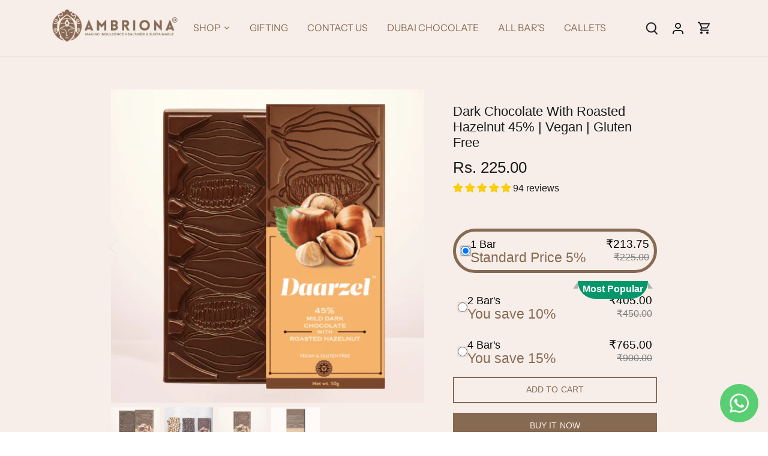

--- FILE ---
content_type: application/javascript
request_url: https://sticky-cart.uplinkly-static.com/public/sticky-cart/ambriona.myshopify.com/animation.js?t=1699699853
body_size: 2909
content:
(function(){
    var StickyCart=function(n){var t={};function a(e){if(t[e])return t[e].exports;var r=t[e]={i:e,l:!1,exports:{}};return n[e].call(r.exports,r,r.exports,a),r.l=!0,r.exports}return a.m=n,a.c=t,a.d=function(n,t,e){a.o(n,t)||Object.defineProperty(n,t,{enumerable:!0,get:e})},a.r=function(n){"undefined"!=typeof Symbol&&Symbol.toStringTag&&Object.defineProperty(n,Symbol.toStringTag,{value:"Module"}),Object.defineProperty(n,"__esModule",{value:!0})},a.t=function(n,t){if(1&t&&(n=a(n)),8&t)return n;if(4&t&&"object"==typeof n&&n&&n.__esModule)return n;var e=Object.create(null);if(a.r(e),Object.defineProperty(e,"default",{enumerable:!0,value:n}),2&t&&"string"!=typeof n)for(var r in n)a.d(e,r,function(t){return n[t]}.bind(null,r));return e},a.n=function(n){var t=n&&n.__esModule?function(){return n.default}:function(){return n};return a.d(t,"a",t),t},a.o=function(n,t){return Object.prototype.hasOwnProperty.call(n,t)},a.p="",a(a.s=18)}({18:function(n,t,a){"use strict";a.r(t);var e={common:n=>`\n${n} {\n    -webkit-animation-duration: 1s;\n    animation-duration: 1s;\n    -webkit-animation-fill-mode: both;\n    animation-fill-mode: both\n}\n`,bounce:n=>`\n@-webkit-keyframes cart-animator-bounce {\n    0%, 20%, 53%, to {\n        -webkit-animation-timing-function: cubic-bezier(.215, .61, .355, 1);\n        animation-timing-function: cubic-bezier(.215, .61, .355, 1);\n        -webkit-transform: translateZ(0);\n        transform: translateZ(0)\n    }\n    40%, 43% {\n        -webkit-animation-timing-function: cubic-bezier(.755, .05, .855, .06);\n        animation-timing-function: cubic-bezier(.755, .05, .855, .06);\n        -webkit-transform: translate3d(0, -30px, 0) scaleY(1.1);\n        transform: translate3d(0, -30px, 0) scaleY(1.1)\n    }\n    70% {\n        -webkit-animation-timing-function: cubic-bezier(.755, .05, .855, .06);\n        animation-timing-function: cubic-bezier(.755, .05, .855, .06);\n        -webkit-transform: translate3d(0, -15px, 0) scaleY(1.05);\n        transform: translate3d(0, -15px, 0) scaleY(1.05)\n    }\n    80% {\n        -webkit-transition-timing-function: cubic-bezier(.215, .61, .355, 1);\n        transition-timing-function: cubic-bezier(.215, .61, .355, 1);\n        -webkit-transform: translateZ(0) scaleY(.95);\n        transform: translateZ(0) scaleY(.95)\n    }\n    90% {\n        -webkit-transform: translate3d(0, -4px, 0) scaleY(1.02);\n        transform: translate3d(0, -4px, 0) scaleY(1.02)\n    }\n}\n\n@keyframes cart-animator-bounce {\n    0%, 20%, 53%, to {\n        -webkit-animation-timing-function: cubic-bezier(.215, .61, .355, 1);\n        animation-timing-function: cubic-bezier(.215, .61, .355, 1);\n        -webkit-transform: translateZ(0);\n        transform: translateZ(0)\n    }\n    40%, 43% {\n        -webkit-animation-timing-function: cubic-bezier(.755, .05, .855, .06);\n        animation-timing-function: cubic-bezier(.755, .05, .855, .06);\n        -webkit-transform: translate3d(0, -30px, 0) scaleY(1.1);\n        transform: translate3d(0, -30px, 0) scaleY(1.1)\n    }\n    70% {\n        -webkit-animation-timing-function: cubic-bezier(.755, .05, .855, .06);\n        animation-timing-function: cubic-bezier(.755, .05, .855, .06);\n        -webkit-transform: translate3d(0, -15px, 0) scaleY(1.05);\n        transform: translate3d(0, -15px, 0) scaleY(1.05)\n    }\n    80% {\n        -webkit-transition-timing-function: cubic-bezier(.215, .61, .355, 1);\n        transition-timing-function: cubic-bezier(.215, .61, .355, 1);\n        -webkit-transform: translateZ(0) scaleY(.95);\n        transform: translateZ(0) scaleY(.95)\n    }\n    90% {\n        -webkit-transform: translate3d(0, -4px, 0) scaleY(1.02);\n        transform: translate3d(0, -4px, 0) scaleY(1.02)\n    }\n}\n\n${n} {\n    -webkit-animation-name: cart-animator-bounce;\n    animation-name: cart-animator-bounce;\n    -webkit-transform-origin: center bottom;\n    transform-origin: center bottom\n}`,flash:n=>`\n@-webkit-keyframes cart-animator-flash {\n    0%, 50%, to {\n        opacity: 1\n    }\n    25%, 75% {\n        opacity: 0\n    }\n}\n\n@keyframes cart-animator-flash {\n    0%, 50%, to {\n        opacity: 1\n    }\n    25%, 75% {\n        opacity: 0\n    }\n}\n\n${n} {\n    -webkit-animation-name: cart-animator-flash;\n    animation-name: cart-animator-flash\n}\n`,"head-shake":n=>`\n@-webkit-keyframes cart-animator-head-shake {\n    0% {\n        -webkit-transform: translateX(0);\n        transform: translateX(0)\n    }\n    6.5% {\n        -webkit-transform: translateX(-6px) rotateY(-9deg);\n        transform: translateX(-6px) rotateY(-9deg)\n    }\n    18.5% {\n        -webkit-transform: translateX(5px) rotateY(7deg);\n        transform: translateX(5px) rotateY(7deg)\n    }\n    31.5% {\n        -webkit-transform: translateX(-3px) rotateY(-5deg);\n        transform: translateX(-3px) rotateY(-5deg)\n    }\n    43.5% {\n        -webkit-transform: translateX(2px) rotateY(3deg);\n        transform: translateX(2px) rotateY(3deg)\n    }\n    50% {\n        -webkit-transform: translateX(0);\n        transform: translateX(0)\n    }\n}\n\n@keyframes cart-animator-head-shake {\n    0% {\n        -webkit-transform: translateX(0);\n        transform: translateX(0)\n    }\n    6.5% {\n        -webkit-transform: translateX(-6px) rotateY(-9deg);\n        transform: translateX(-6px) rotateY(-9deg)\n    }\n    18.5% {\n        -webkit-transform: translateX(5px) rotateY(7deg);\n        transform: translateX(5px) rotateY(7deg)\n    }\n    31.5% {\n        -webkit-transform: translateX(-3px) rotateY(-5deg);\n        transform: translateX(-3px) rotateY(-5deg)\n    }\n    43.5% {\n        -webkit-transform: translateX(2px) rotateY(3deg);\n        transform: translateX(2px) rotateY(3deg)\n    }\n    50% {\n        -webkit-transform: translateX(0);\n        transform: translateX(0)\n    }\n}\n\n${n} {\n    -webkit-animation-timing-function: ease-in-out;\n    animation-timing-function: ease-in-out;\n    -webkit-animation-name: cart-animator-head-shake;\n    animation-name: cart-animator-head-shake\n}\n`,"heart-beat":n=>`\n@-webkit-keyframes cart-animator-heart-beat {\n    0% {\n        -webkit-transform: scale(1);\n        transform: scale(1)\n    }\n    14% {\n        -webkit-transform: scale(1.3);\n        transform: scale(1.3)\n    }\n    28% {\n        -webkit-transform: scale(1);\n        transform: scale(1)\n    }\n    42% {\n        -webkit-transform: scale(1.3);\n        transform: scale(1.3)\n    }\n    70% {\n        -webkit-transform: scale(1);\n        transform: scale(1)\n    }\n}\n\n@keyframes cart-animator-heart-beat {\n    0% {\n        -webkit-transform: scale(1);\n        transform: scale(1)\n    }\n    14% {\n        -webkit-transform: scale(1.3);\n        transform: scale(1.3)\n    }\n    28% {\n        -webkit-transform: scale(1);\n        transform: scale(1)\n    }\n    42% {\n        -webkit-transform: scale(1.3);\n        transform: scale(1.3)\n    }\n    70% {\n        -webkit-transform: scale(1);\n        transform: scale(1)\n    }\n}\n\n${n} {\n    -webkit-animation-name: cart-animator-heart-beat;\n    animation-name: cart-animator-heart-beat;\n    -webkit-animation-duration: 1.3s;\n    animation-duration: 1.3s;\n    -webkit-animation-timing-function: ease-in-out;\n    animation-timing-function: ease-in-out\n}\n`,jello:n=>`\n@-webkit-keyframes cart-animator-jello {\n    0%, 11.1%, to {\n        -webkit-transform: translateZ(0);\n        transform: translateZ(0)\n    }\n    22.2% {\n        -webkit-transform: skewX(-12.5deg) skewY(-12.5deg);\n        transform: skewX(-12.5deg) skewY(-12.5deg)\n    }\n    33.3% {\n        -webkit-transform: skewX(6.25deg) skewY(6.25deg);\n        transform: skewX(6.25deg) skewY(6.25deg)\n    }\n    44.4% {\n        -webkit-transform: skewX(-3.125deg) skewY(-3.125deg);\n        transform: skewX(-3.125deg) skewY(-3.125deg)\n    }\n    55.5% {\n        -webkit-transform: skewX(1.5625deg) skewY(1.5625deg);\n        transform: skewX(1.5625deg) skewY(1.5625deg)\n    }\n    66.6% {\n        -webkit-transform: skewX(-.78125deg) skewY(-.78125deg);\n        transform: skewX(-.78125deg) skewY(-.78125deg)\n    }\n    77.7% {\n        -webkit-transform: skewX(.390625deg) skewY(.390625deg);\n        transform: skewX(.390625deg) skewY(.390625deg)\n    }\n    88.8% {\n        -webkit-transform: skewX(-.1953125deg) skewY(-.1953125deg);\n        transform: skewX(-.1953125deg) skewY(-.1953125deg)\n    }\n}\n\n@keyframes cart-animator-jello {\n    0%, 11.1%, to {\n        -webkit-transform: translateZ(0);\n        transform: translateZ(0)\n    }\n    22.2% {\n        -webkit-transform: skewX(-12.5deg) skewY(-12.5deg);\n        transform: skewX(-12.5deg) skewY(-12.5deg)\n    }\n    33.3% {\n        -webkit-transform: skewX(6.25deg) skewY(6.25deg);\n        transform: skewX(6.25deg) skewY(6.25deg)\n    }\n    44.4% {\n        -webkit-transform: skewX(-3.125deg) skewY(-3.125deg);\n        transform: skewX(-3.125deg) skewY(-3.125deg)\n    }\n    55.5% {\n        -webkit-transform: skewX(1.5625deg) skewY(1.5625deg);\n        transform: skewX(1.5625deg) skewY(1.5625deg)\n    }\n    66.6% {\n        -webkit-transform: skewX(-.78125deg) skewY(-.78125deg);\n        transform: skewX(-.78125deg) skewY(-.78125deg)\n    }\n    77.7% {\n        -webkit-transform: skewX(.390625deg) skewY(.390625deg);\n        transform: skewX(.390625deg) skewY(.390625deg)\n    }\n    88.8% {\n        -webkit-transform: skewX(-.1953125deg) skewY(-.1953125deg);\n        transform: skewX(-.1953125deg) skewY(-.1953125deg)\n    }\n}\n\n${n} {\n    -webkit-animation-name: cart-animator-jello;\n    animation-name: cart-animator-jello;\n    -webkit-transform-origin: center;\n    transform-origin: center\n}\n`,pulse:n=>`\n@-webkit-keyframes cart-animator-pulse {\n    0% {\n        -webkit-transform: scaleX(1);\n        transform: scaleX(1)\n    }\n    50% {\n        -webkit-transform: scale3d(1.05, 1.05, 1.05);\n        transform: scale3d(1.05, 1.05, 1.05)\n    }\n    to {\n        -webkit-transform: scaleX(1);\n        transform: scaleX(1)\n    }\n}\n\n@keyframes cart-animator-pulse {\n    0% {\n        -webkit-transform: scaleX(1);\n        transform: scaleX(1)\n    }\n    50% {\n        -webkit-transform: scale3d(1.05, 1.05, 1.05);\n        transform: scale3d(1.05, 1.05, 1.05)\n    }\n    to {\n        -webkit-transform: scaleX(1);\n        transform: scaleX(1)\n    }\n}\n\n${n} {\n    -webkit-animation-name: cart-animator-pulse;\n    animation-name: cart-animator-pulse;\n    -webkit-animation-timing-function: ease-in-out;\n    animation-timing-function: ease-in-out\n}\n`,"rubber-band":n=>`\n@-webkit-keyframes cart-animator-rubber-band {\n    0% {\n        -webkit-transform: scaleX(1);\n        transform: scaleX(1)\n    }\n    30% {\n        -webkit-transform: scale3d(1.25, .75, 1);\n        transform: scale3d(1.25, .75, 1)\n    }\n    40% {\n        -webkit-transform: scale3d(.75, 1.25, 1);\n        transform: scale3d(.75, 1.25, 1)\n    }\n    50% {\n        -webkit-transform: scale3d(1.15, .85, 1);\n        transform: scale3d(1.15, .85, 1)\n    }\n    65% {\n        -webkit-transform: scale3d(.95, 1.05, 1);\n        transform: scale3d(.95, 1.05, 1)\n    }\n    75% {\n        -webkit-transform: scale3d(1.05, .95, 1);\n        transform: scale3d(1.05, .95, 1)\n    }\n    to {\n        -webkit-transform: scaleX(1);\n        transform: scaleX(1)\n    }\n}\n\n@keyframes cart-animator-rubber-band {\n    0% {\n        -webkit-transform: scaleX(1);\n        transform: scaleX(1)\n    }\n    30% {\n        -webkit-transform: scale3d(1.25, .75, 1);\n        transform: scale3d(1.25, .75, 1)\n    }\n    40% {\n        -webkit-transform: scale3d(.75, 1.25, 1);\n        transform: scale3d(.75, 1.25, 1)\n    }\n    50% {\n        -webkit-transform: scale3d(1.15, .85, 1);\n        transform: scale3d(1.15, .85, 1)\n    }\n    65% {\n        -webkit-transform: scale3d(.95, 1.05, 1);\n        transform: scale3d(.95, 1.05, 1)\n    }\n    75% {\n        -webkit-transform: scale3d(1.05, .95, 1);\n        transform: scale3d(1.05, .95, 1)\n    }\n    to {\n        -webkit-transform: scaleX(1);\n        transform: scaleX(1)\n    }\n}\n\n${n} {\n    -webkit-animation-name: cart-animator-rubber-band;\n    animation-name: cart-animator-rubber-band\n}\n`,"shake-x":n=>`\n@-webkit-keyframes cart-animator-shake-x {\n    0%, to {\n        -webkit-transform: translateZ(0);\n        transform: translateZ(0)\n    }\n    10%, 30%, 50%, 70%, 90% {\n        -webkit-transform: translate3d(-10px, 0, 0);\n        transform: translate3d(-10px, 0, 0)\n    }\n    20%, 40%, 60%, 80% {\n        -webkit-transform: translate3d(10px, 0, 0);\n        transform: translate3d(10px, 0, 0)\n    }\n}\n\n@keyframes cart-animator-shake-x {\n    0%, to {\n        -webkit-transform: translateZ(0);\n        transform: translateZ(0)\n    }\n    10%, 30%, 50%, 70%, 90% {\n        -webkit-transform: translate3d(-10px, 0, 0);\n        transform: translate3d(-10px, 0, 0)\n    }\n    20%, 40%, 60%, 80% {\n        -webkit-transform: translate3d(10px, 0, 0);\n        transform: translate3d(10px, 0, 0)\n    }\n}\n\n${n} {\n    -webkit-animation-name: cart-animator-shake-x;\n    animation-name: cart-animator-shake-x\n}\n`,"shake-y":n=>`\n@-webkit-keyframes cart-animator-shake-y {\n    0%, to {\n        -webkit-transform: translateZ(0);\n        transform: translateZ(0)\n    }\n    10%, 30%, 50%, 70%, 90% {\n        -webkit-transform: translate3d(0, -10px, 0);\n        transform: translate3d(0, -10px, 0)\n    }\n    20%, 40%, 60%, 80% {\n        -webkit-transform: translate3d(0, 10px, 0);\n        transform: translate3d(0, 10px, 0)\n    }\n}\n\n@keyframes cart-animator-shake-y {\n    0%, to {\n        -webkit-transform: translateZ(0);\n        transform: translateZ(0)\n    }\n    10%, 30%, 50%, 70%, 90% {\n        -webkit-transform: translate3d(0, -10px, 0);\n        transform: translate3d(0, -10px, 0)\n    }\n    20%, 40%, 60%, 80% {\n        -webkit-transform: translate3d(0, 10px, 0);\n        transform: translate3d(0, 10px, 0)\n    }\n}\n\n${n} {\n    -webkit-animation-name: cart-animator-shake-y;\n    animation-name: cart-animator-shake-y\n}\n`,swing:n=>`\n@-webkit-keyframes cart-animator-swing {\n    20% {\n        -webkit-transform: rotate(15deg);\n        transform: rotate(15deg)\n    }\n    40% {\n        -webkit-transform: rotate(-10deg);\n        transform: rotate(-10deg)\n    }\n    60% {\n        -webkit-transform: rotate(5deg);\n        transform: rotate(5deg)\n    }\n    80% {\n        -webkit-transform: rotate(-5deg);\n        transform: rotate(-5deg)\n    }\n    to {\n        -webkit-transform: rotate(0deg);\n        transform: rotate(0deg)\n    }\n}\n\n@keyframes cart-animator-swing {\n    20% {\n        -webkit-transform: rotate(15deg);\n        transform: rotate(15deg)\n    }\n    40% {\n        -webkit-transform: rotate(-10deg);\n        transform: rotate(-10deg)\n    }\n    60% {\n        -webkit-transform: rotate(5deg);\n        transform: rotate(5deg)\n    }\n    80% {\n        -webkit-transform: rotate(-5deg);\n        transform: rotate(-5deg)\n    }\n    to {\n        -webkit-transform: rotate(0deg);\n        transform: rotate(0deg)\n    }\n}\n\n${n} {\n    -webkit-transform-origin: top center;\n    transform-origin: top center;\n    -webkit-animation-name: cart-animator-swing;\n    animation-name: cart-animator-swing\n}\n`,tada:n=>`\n@-webkit-keyframes cart-animator-tada {\n    0% {\n        -webkit-transform: scaleX(1);\n        transform: scaleX(1)\n    }\n    10%, 20% {\n        -webkit-transform: scale3d(.9, .9, .9) rotate(-3deg);\n        transform: scale3d(.9, .9, .9) rotate(-3deg)\n    }\n    30%, 50%, 70%, 90% {\n        -webkit-transform: scale3d(1.1, 1.1, 1.1) rotate(3deg);\n        transform: scale3d(1.1, 1.1, 1.1) rotate(3deg)\n    }\n    40%, 60%, 80% {\n        -webkit-transform: scale3d(1.1, 1.1, 1.1) rotate(-3deg);\n        transform: scale3d(1.1, 1.1, 1.1) rotate(-3deg)\n    }\n    to {\n        -webkit-transform: scaleX(1);\n        transform: scaleX(1)\n    }\n}\n\n@keyframes cart-animator-tada {\n    0% {\n        -webkit-transform: scaleX(1);\n        transform: scaleX(1)\n    }\n    10%, 20% {\n        -webkit-transform: scale3d(.9, .9, .9) rotate(-3deg);\n        transform: scale3d(.9, .9, .9) rotate(-3deg)\n    }\n    30%, 50%, 70%, 90% {\n        -webkit-transform: scale3d(1.1, 1.1, 1.1) rotate(3deg);\n        transform: scale3d(1.1, 1.1, 1.1) rotate(3deg)\n    }\n    40%, 60%, 80% {\n        -webkit-transform: scale3d(1.1, 1.1, 1.1) rotate(-3deg);\n        transform: scale3d(1.1, 1.1, 1.1) rotate(-3deg)\n    }\n    to {\n        -webkit-transform: scaleX(1);\n        transform: scaleX(1)\n    }\n}\n\n${n} {\n    -webkit-animation-name: cart-animator-tada;\n    animation-name: cart-animator-tada\n}\n`,wobble:n=>`\n@-webkit-keyframes cart-animator-wobble {\n    0% {\n        -webkit-transform: translateZ(0);\n        transform: translateZ(0)\n    }\n    15% {\n        -webkit-transform: translate3d(-25%, 0, 0) rotate(-5deg);\n        transform: translate3d(-25%, 0, 0) rotate(-5deg)\n    }\n    30% {\n        -webkit-transform: translate3d(20%, 0, 0) rotate(3deg);\n        transform: translate3d(20%, 0, 0) rotate(3deg)\n    }\n    45% {\n        -webkit-transform: translate3d(-15%, 0, 0) rotate(-3deg);\n        transform: translate3d(-15%, 0, 0) rotate(-3deg)\n    }\n    60% {\n        -webkit-transform: translate3d(10%, 0, 0) rotate(2deg);\n        transform: translate3d(10%, 0, 0) rotate(2deg)\n    }\n    75% {\n        -webkit-transform: translate3d(-5%, 0, 0) rotate(-1deg);\n        transform: translate3d(-5%, 0, 0) rotate(-1deg)\n    }\n    to {\n        -webkit-transform: translateZ(0);\n        transform: translateZ(0)\n    }\n}\n\n@keyframes cart-animator-wobble {\n    0% {\n        -webkit-transform: translateZ(0);\n        transform: translateZ(0)\n    }\n    15% {\n        -webkit-transform: translate3d(-25%, 0, 0) rotate(-5deg);\n        transform: translate3d(-25%, 0, 0) rotate(-5deg)\n    }\n    30% {\n        -webkit-transform: translate3d(20%, 0, 0) rotate(3deg);\n        transform: translate3d(20%, 0, 0) rotate(3deg)\n    }\n    45% {\n        -webkit-transform: translate3d(-15%, 0, 0) rotate(-3deg);\n        transform: translate3d(-15%, 0, 0) rotate(-3deg)\n    }\n    60% {\n        -webkit-transform: translate3d(10%, 0, 0) rotate(2deg);\n        transform: translate3d(10%, 0, 0) rotate(2deg)\n    }\n    75% {\n        -webkit-transform: translate3d(-5%, 0, 0) rotate(-1deg);\n        transform: translate3d(-5%, 0, 0) rotate(-1deg)\n    }\n    to {\n        -webkit-transform: translateZ(0);\n        transform: translateZ(0)\n    }\n}\n\n${n} {\n    -webkit-animation-name: cart-animator-wobble;\n    animation-name: cart-animator-wobble\n}\n`};const r="cart-animator-animate";t.default=class{constructor(n){this.body=document.querySelector("body"),this.styleElement=document.createElement("style"),document.head.appendChild(this.styleElement),this.configure(n)}animate(){this.body.removeAttribute(r),this.body.offsetHeight,this.body.setAttribute(r,"")}start(n){this.animate(),this.interval=setInterval(()=>this.animate(),1e3*(1+n))}stop(){this.interval&&(clearInterval(this.interval),this.interval=null,this.body.removeAttribute(r))}configure(n){this.styleElement.innerHTML=n.css+this.css(n),this.stop(),this.start(Number(n.interval))}selectors(n){return n.split(",").map(n=>n.trim()).filter(n=>{try{return document.querySelector(n),!0}catch{return!1}})}css(n){let t=this.selectors(n.selector||'\n    form[action*="/cart/add"] [type="submit"],\n    form button.add-to-cart,\n    form[action*="/cart/add"] button[name="add"],\n    .addtocart-js,\n    #AddToCart,\n    #AddToCart-product-template,\n    #AddToCart--product-template,\n    [data-shopify="payment-button"] div[role="button"],\n    form[action*="/cart/add"] .shg-btn,\n    .fastcheckout_buy_button,\n    button[data-product-id],\n    button[data-add-to-cart]\n');if(!t)return"";let a=t.map(n=>`[${r}] ${n}`).join(",\n"),s=t.join(",\n");return e.common(s)+e[n.animation](a)}}}}).default;
    var timer = setInterval(function(){
        if(document.querySelector('body')){
            clearInterval(timer);
            window.cartAnimator = new StickyCart({"animation": "jello", "selector": "", "interval": 20, "css": ""});
        }
    },10);
})();

--- FILE ---
content_type: text/javascript; charset=utf-8
request_url: https://www.ambriona.com/products/roasted-hazelnut-dark-chocolate.js
body_size: 765
content:
{"id":1722968080482,"title":"Dark Chocolate With Roasted Hazelnut 45% | Vegan | Gluten Free","handle":"roasted-hazelnut-dark-chocolate","description":"Daarzel Roasted Hazelnut chocolate brings you nutty goodness in every bite. With the blend of high-quality hazelnuts and dark chocolate, this chocolate bar is as much healthy as it is delicious. Enjoy your dessert without the guilt – this Roasted Hazelnut Mild Dark Chocolates  More Goodness, Zero Bitterness 45% Cacao and is Made from 100% natural ingredients No added preservatives, Colours, or Flavours","published_at":"2018-10-16T15:13:25+05:30","created_at":"2018-10-16T15:25:21+05:30","vendor":"Daarzel","type":"Daarzel Dark Chocolate Single","tags":["45 Cocoa","ALL BAR","Best Selling","chocolate","Daarzel","For Kids","Gluten Free Chocolate","gluten-free","Independence","Mild","Mother's day","rich-source-of-antioxidants","rich-source-of-dietary-fibre","teaser","vegan","Vegan \u0026 Gluten Free Chocolate Bars","Vegan Dark Chocolate","Vegan Products"],"price":22500,"price_min":22500,"price_max":22500,"available":true,"price_varies":false,"compare_at_price":22500,"compare_at_price_min":22500,"compare_at_price_max":22500,"compare_at_price_varies":false,"variants":[{"id":15957004025954,"title":"Default Title","option1":"Default Title","option2":null,"option3":null,"sku":"DHA","requires_shipping":true,"taxable":true,"featured_image":null,"available":true,"name":"Dark Chocolate With Roasted Hazelnut 45% | Vegan | Gluten Free","public_title":null,"options":["Default Title"],"price":22500,"weight":50,"compare_at_price":22500,"inventory_management":"shopify","barcode":"","requires_selling_plan":false,"selling_plan_allocations":[]}],"images":["\/\/cdn.shopify.com\/s\/files\/1\/0066\/2713\/1490\/files\/website_pink_listing_drzel_45_hzelnut.png?v=1763353691","\/\/cdn.shopify.com\/s\/files\/1\/0066\/2713\/1490\/products\/Untitleddesign_4.png?v=1763353691","\/\/cdn.shopify.com\/s\/files\/1\/0066\/2713\/1490\/files\/9_12.png?v=1763353691","\/\/cdn.shopify.com\/s\/files\/1\/0066\/2713\/1490\/products\/Untitleddesign_5.png?v=1763353691"],"featured_image":"\/\/cdn.shopify.com\/s\/files\/1\/0066\/2713\/1490\/files\/website_pink_listing_drzel_45_hzelnut.png?v=1763353691","options":[{"name":"Title","position":1,"values":["Default Title"]}],"url":"\/products\/roasted-hazelnut-dark-chocolate","media":[{"alt":null,"id":29728310296679,"position":1,"preview_image":{"aspect_ratio":1.0,"height":1080,"width":1080,"src":"https:\/\/cdn.shopify.com\/s\/files\/1\/0066\/2713\/1490\/files\/website_pink_listing_drzel_45_hzelnut.png?v=1763353691"},"aspect_ratio":1.0,"height":1080,"media_type":"image","src":"https:\/\/cdn.shopify.com\/s\/files\/1\/0066\/2713\/1490\/files\/website_pink_listing_drzel_45_hzelnut.png?v=1763353691","width":1080},{"alt":null,"id":20238683373671,"position":2,"preview_image":{"aspect_ratio":1.0,"height":1080,"width":1080,"src":"https:\/\/cdn.shopify.com\/s\/files\/1\/0066\/2713\/1490\/products\/Untitleddesign_4.png?v=1763353691"},"aspect_ratio":1.0,"height":1080,"media_type":"image","src":"https:\/\/cdn.shopify.com\/s\/files\/1\/0066\/2713\/1490\/products\/Untitleddesign_4.png?v=1763353691","width":1080},{"alt":null,"id":24978853888103,"position":3,"preview_image":{"aspect_ratio":1.0,"height":1500,"width":1500,"src":"https:\/\/cdn.shopify.com\/s\/files\/1\/0066\/2713\/1490\/files\/9_12.png?v=1763353691"},"aspect_ratio":1.0,"height":1500,"media_type":"image","src":"https:\/\/cdn.shopify.com\/s\/files\/1\/0066\/2713\/1490\/files\/9_12.png?v=1763353691","width":1500},{"alt":null,"id":20238683635815,"position":4,"preview_image":{"aspect_ratio":1.0,"height":1080,"width":1080,"src":"https:\/\/cdn.shopify.com\/s\/files\/1\/0066\/2713\/1490\/products\/Untitleddesign_5.png?v=1763353691"},"aspect_ratio":1.0,"height":1080,"media_type":"image","src":"https:\/\/cdn.shopify.com\/s\/files\/1\/0066\/2713\/1490\/products\/Untitleddesign_5.png?v=1763353691","width":1080}],"requires_selling_plan":false,"selling_plan_groups":[]}